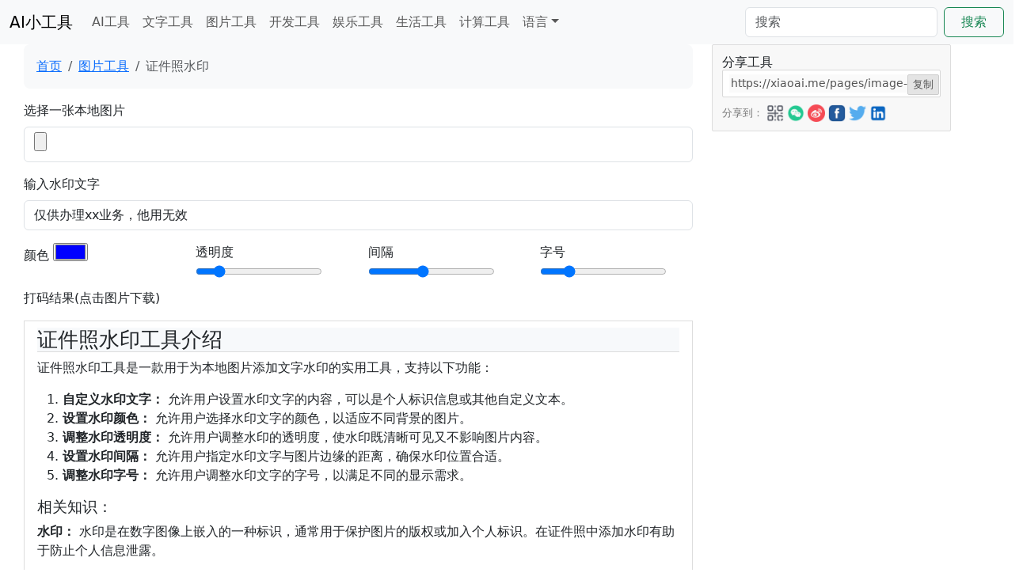

--- FILE ---
content_type: text/html; charset=utf-8
request_url: https://xiaoai.me/pages/image-watermark
body_size: 6088
content:
<!DOCTYPE html>
<html lang="zh-CN"><head>
  <meta charset="UTF-8">
  <meta http-equiv="X-UA-Compatible" content="IE=edge, chrome=1">
  <meta name="viewport" content="width=device-width, initial-scale=1.0">
  <title>证件照水印 - AI小工具</title>
  <meta name="keywords" content="证件照添加水印，图片添加水印">
  <meta name="description" content="证件照添加水印，图片添加水印，保护隐私，防止信息滥用和泄露">
  <link rel="shortcut icon" href="/assets/favicon-6151a197.ico" type="image/x-icon" sizes="64x64">
  <link href="[data-uri]" rel="icon" sizes="16x16" type="image/x-icon">
  <link href="/assets/favicon-32x32-e29db6c6.ico" rel="icon" sizes="32x32" type="image/x-icon">
  <link href="/assets/favicon-48x48-fc4ea552.ico" rel="icon" sizes="48x48" type="image/x-icon">
  <link href="/assets/favicon-6151a197.ico" rel="icon" sizes="64x64" type="image/x-icon">
  <link href="/assets/favicon-128x128-998e0c4c.ico" rel="icon" sizes="128x128" type="image/x-icon">
  <link href="/assets/favicon-256x256-0c44c4b5.ico" rel="icon" sizes="256x256" type="image/x-icon">
  <link rel="apple-touch-icon" href="/assets/favicon-6151a197.ico">
  <meta name="apple-mobile-web-app-title" content="AI小工具">
  <meta name="format-detection" content="telephone=no">
  <meta name="apple-mobile-web-app-capable" content="yes">
  <meta name="apple-mobile-web-app-status-bar-style" content="grey">
  <meta name="baidu-site-verification" content="codeva-01s14SFrbZ" />
  <meta property="og:type" content="website">
  <meta property="og:url" content="https://xiaoai.me" />
  <meta property="og:title" content="证件照水印">
  <meta property="og:description" content="证件照添加水印，图片添加水印，保护隐私，防止信息滥用和泄露">
  <meta property="og:image" content="/assets/images/screenshot.png">
  <meta property="og:site_name" content="AI小工具">
  <meta name="google-adsense-account" content="ca-pub-8909979200028380">
  <base target="_blank">  <script src="//cdn.jsdelivr.net/npm/jquery@3.7.1/dist/jquery.min.js"></script>  <script type="module" crossorigin src="/assets/image_watermark-30f58812.js"></script>
  <link rel="modulepreload" crossorigin href="/assets/modulepreload-polyfill-3cfb730f.js">
  <link rel="modulepreload" crossorigin href="/assets/search-49386d2c.js">
  <link rel="modulepreload" crossorigin href="/assets/copy-2995d62b.js">
  <link rel="modulepreload" crossorigin href="/assets/sidebar-5fc0a754.js">
  <link rel="stylesheet" href="/assets/search-50d28d2d.css">
  <link rel="sitemap" type="application/xml" title="Sitemap" href="/sitemap.xml">
</head><body><!-- <div class="container"> -->
  <nav class="navbar navbar-expand-lg bg-body-tertiary">
    <div class="container-fluid">
      <a class="navbar-brand" href="/">AI小工具</a>
      <button class="navbar-toggler" type="button" data-bs-toggle="collapse" data-bs-target="#navbarNav"
        aria-controls="navbarNav" aria-expanded="false" aria-label="Toggle navigation">
        <span class="navbar-toggler-icon"></span>
      </button>
      <div class="collapse navbar-collapse" id="navbarNav">
        <ul class="navbar-nav me-auto mb-2 mb-md-0">
          <li class="nav-item">
            <a class="nav-link" href="/categories/ai">AI工具</a>
          </li>
          <li class="nav-item">
            <a class="nav-link" href="/categories/text">文字工具</a>
          </li>
          <li class="nav-item">
            <a class="nav-link" href="/categories/image">图片工具</a>
          </li>
          <li class="nav-item">
            <a class="nav-link" href="/categories/dev">开发工具</a>
          </li>
          <li class="nav-item">
            <a class="nav-link" href="/categories/fun">娱乐工具</a>
          </li>
          <li class="nav-item">
            <a class="nav-link" href="/categories/daily">生活工具</a>
          </li>
          <li class="nav-item">
            <a class="nav-link" href="/categories/calc">计算工具</a>
          </li>
          <li class="nav-item dropdown">
            <a class="nav-link dropdown-toggle" href="#" data-bs-toggle="dropdown" aria-expanded="false">语言</a>
            <ul class="dropdown-menu">
              <li><a class="dropdown-item" href="https://xiaoai.me">中文简体</a></li>
              <li><a class="dropdown-item" href="https://tw.xiaoai.me">中文繁體</a></li>
              <li><a class="dropdown-item" href="https://en.xiaoai.me">English</a></li>
              <li><a class="dropdown-item" href="https://ja.xiaoai.me">日本語</a></li>
              <li><a class="dropdown-item" href="https://kr.xiaoai.me">한국인</a></li>
              <li><a class="dropdown-item" href="https://de.xiaoai.me">Deutsch</a></li>
              <li><a class="dropdown-item" href="https://es.xiaoai.me">español</a></li>
              <li><a class="dropdown-item" href="https://fr.xiaoai.me">Français</a></li>
              <li><a class="dropdown-item" href="https://in.xiaoai.me">हिंदी</a></li>
            </ul>
          </li>
        </ul>
        <div style="margin-left: 50px;">
          <form class="d-flex" role="search" onsubmit="return false;">
            <input class="form-control me-2" type="search" placeholder="搜索" aria-label="Search"
              id="header_search_word">
            <button class="btn btn-outline-success" id="header_search"
              style="width: 6em;">搜索</button>
          </form>
        </div>
      </div>
    </div>
  </nav>
  <!--[if lt IE 9]>
<div class="notice chromeframe">您的浏览器版本<strong>很旧很旧</strong>，为了正常地访问网站，请升级您的浏览器 <a target="_blank" href="http://browsehappy.com">立即升级</a>
</div>
<![endif]-->
<!-- </div> -->  <div class="wrap"><style>
	input[type=range] {
		width: 160px;
		height: 18px;
		vertical-align: text-bottom
	}	canvas {
		box-sizing: border-box;
		width: 100%;
		border: 1px dashed #AAA;
		cursor: pointer
	}
</style>
<div class="row"><!--row start-->
	<div class="col-8 tool-detail-left-side"><!--left side start-->		<nav aria-label="breadcrumb">
			<ol class="breadcrumb p-3 bg-body-tertiary rounded-3">
				<li class="breadcrumb-item"><a href="/">首页</a></li>
				<li class="breadcrumb-item"><a href="/categories/image">图片工具</a>
				</li>
				<li class="breadcrumb-item active" aria-current="page">证件照水印</li>
			</ol>
		</nav>		<form>
			<div class="mb-3">
				<label for="image" class="form-label">选择一张本地图片</label>
				<input type="file" id="image" autocomplete="off" class="form-control" accept="image/*">
			</div>			<div class="mb-3">
				<label for="image" class="form-label">输入水印文字</label>
				<input type="text" id="text" placeholder="请输入内容" autocomplete="off" maxlength="30" class="form-control"
					value="仅供办理xx业务，他用无效">
			</div>			<div class="row">
				<div class="col">
					<label for="color">颜色</label>
					<input type="color" id="color" pattern="#[0-9A-Fa-f]{6}" autocomplete="off" value="#0000FF">
				</div>
				<div class="col">
					<label for="alpha">透明度</label>
					<input type="range" id="alpha" min="0" max="1" step="0.05" autocomplete="off" value="0.15">
				</div>
				<div class="col">
					<label for="space">间隔</label>
					<input type="range" id="space" min="1" max="8" step="0.2" autocomplete="off" value="4">
				</div>				<div class="col">
					<label for="size">字号</label>
					<input type="range" id="size" min="0.5" max="3" step="0.05" autocomplete="off" value="1">
				</div>
			</div>		</form>
		<div class="left-result-continer">
			<div>打码结果(点击图片下载)</div>
			<p id="graph"></p>
		</div>		<div class="left-desc-container">
			<h1>证件照水印工具介绍</h1>
        <p>证件照水印工具是一款用于为本地图片添加文字水印的实用工具，支持以下功能：</p>
        <ol>
            <li><strong>自定义水印文字：</strong> 允许用户设置水印文字的内容，可以是个人标识信息或其他自定义文本。</li>
            <li><strong>设置水印颜色：</strong> 允许用户选择水印文字的颜色，以适应不同背景的图片。</li>
            <li><strong>调整水印透明度：</strong> 允许用户调整水印的透明度，使水印既清晰可见又不影响图片内容。</li>
            <li><strong>设置水印间隔：</strong> 允许用户指定水印文字与图片边缘的距离，确保水印位置合适。</li>
            <li><strong>调整水印字号：</strong> 允许用户调整水印文字的字号，以满足不同的显示需求。</li>
        </ol>
        <h2>相关知识：</h2>
        <p><strong>水印：</strong> 水印是在数字图像上嵌入的一种标识，通常用于保护图片的版权或加入个人标识。在证件照中添加水印有助于防止个人信息泄露。</p>
        <h2>使用场景：</h2>
        <p><strong>个人信息保护：</strong> 在上传证件照至公共平台时，通过添加水印，可以有效防止个人信息被不良方获取。</p>
        <p><strong>防止盗用：</strong> 防止证件照被未经授权的人盗用，通过添加水印提高照片的唯一性。</p>
        <p><strong>版权保护：</strong> 用于证件照的版权保护，防止未经授权的复制和使用。</p>
        <h2>工具功能：</h2>
        <p>证件照水印工具通过直观的用户界面，使用户能够轻松为证件照添加水印，提高照片的安全性和独特性。</p>
		</div>	</div><!--left side end-->
	<div class="col-3 tool-detail-right-side"><!--right side start-->
		<div class="modal" id="wechatModal" tabindex="-1">
	<div class="modal-dialog">
		<div class="modal-content">
			<div class="modal-header">
				<h5 class="modal-title">分享工具</h5>
				<button type="button" class="btn-close" data-bs-dismiss="modal" aria-label="Close"></button>
			</div>
			<div class="modal-body" style="text-align: center;">
				<p>扫描二维码</p>
				<div>
					<canvas id="share-qrcode"></canvas>
				</div>
			</div>
			<div class="modal-footer">
				<button type="button" class="btn btn-secondary"
					data-bs-dismiss="modal">关闭</button>
			</div>
		</div>
	</div>
</div>
<div class="tool-share">
	<h2>分享工具</h2>
	<div class="tool-url text-ellipsis">
		<input id="tool-url" type="text" disabled style="border:0;width: 100%;" />
		<button type="button" class="sidebtn" id="tool-url-copy">复制</button>
	</div>
	<div class="shares">
		<span>分享到：</span>
		<a href="javascript:void(0);" class="share-to" id="share-to-mobile" title="分享到手机"
			role="button" data-bs-toggle="modal" data-bs-target="#wechatModal">
			<img src="/assets/qrcode-fde00e1a.png" class="share-to-image" alt="qrcode" /></a>
		<a href="javascript:void(0);" class="share-to" id="share-to-wechat" title="分享到微信"
			role="button" data-bs-toggle="modal" data-bs-target="#wechatModal">
			<img src="/assets/share-wechat-115f67a0.png" class="share-to-image"
				alt="share to wechat" /></a>
		<a href="javascript:void(0);" class="share-to" id="share-to-weibo" title="分享到新浪微博"
			target="_blank" rel="nofollow">
			<img src="/assets/share-weibo-5e053ad7.png" class="share-to-image" alt="share to weibo" /></a>
		<a href="javascript:void(0);" class="share-to" id="share-to-facebook"
			title="分享到FaceBook" target="_blank" rel="nofollow">
			<img src="/assets/share-facebook-5f97f4c6.png" class="share-to-image"
				alt="share to facebook" /></a>
		<a href="javascript:void(0);" class="share-to" id="share-to-twitter" title="分享到X(Twitter)"
			target="_blank" rel="nofollow">
			<img src="/assets/share-twitter-c6b74edc.png" class="share-to-image"
				alt="share to twitter" /></a>
		<a href="javascript:void(0);" class="share-to" id="share-to-linkedin"
			title="分享到LinkedIn" target="_blank" rel="nofollow">
			<img src="/assets/share-linkedin-6fc21234.png" class="share-to-image"
				alt="share to linkedin" /></a>	</div></div><!-- tool-share --><script async src="https://pagead2.googlesyndication.com/pagead/js/adsbygoogle.js?client=ca-pub-8909979200028380"
     crossorigin="anonymous"></script>
<!-- 边栏广告 -->
<ins class="adsbygoogle"
     style="display:block"
     data-ad-client="ca-pub-8909979200028380"
     data-ad-slot="5215320509"
     data-ad-format="auto"
     data-full-width-responsive="true"></ins>
<script>
     (adsbygoogle = window.adsbygoogle || []).push({});
</script><script src="https://xiaoai.me/assets/distlibs/js/1.5.0-qrcode.min.js"></script>
<script>
	var LANG_SHARE_TOOL_INTRO = `分享一款免费好用的在线工具：`;
</script>	</div></div><!--row end-->  </div>  <div class="modal" id="exampleModal" tabindex="-1">
  <div class="modal-dialog">
    <div class="modal-content">
      <div class="modal-header">
        <h5 class="modal-title">微信小程序版本</h5>
        <button type="button" class="btn-close" data-bs-dismiss="modal" aria-label="Close"></button>
      </div>
      <div class="modal-body" style="text-align: center;">
        <p>微信搜索“手机工具助手”小程序</p>
        <div class="">
          <img src="/assets/toolhelper-57145454.jpg" alt="手机工具助手小程序码"
            title="手机工具助手小程序码" />
        </div>
      </div>
      <div class="modal-footer">
        <button type="button" class="btn btn-secondary" data-bs-dismiss="modal">关闭</button>
      </div>
    </div>
  </div>
</div><div class="container">
  <footer class="row row-cols-1 row-cols-sm-2 row-cols-md-5 py-5 my-5 border-top">
    <div class="col mb-3">
      <p class="text-muted">© 2025 All Rights Reserved</p>
      <p>本站总访问量<span id="busuanzi_value_site_pv"></span>次</p>
      <p>访客数<span id="busuanzi_value_site_uv"></span>人次</p>
      <script async src="//busuanzi.ibruce.info/busuanzi/2.3/busuanzi.pure.mini.js"></script>
    </div>    <div class="col mb-2"><!--空列保留-->
      <h5>站点导航</h5>
      <ul class="nav flex-column">
        <li class="nav-item mb-2"><a href="https://xiaoai.me" class="nav-link p-0 text-muted" target="_blank">简体中文站</a>
        </li>
        <li class="nav-item mb-2"><a href="https://tw。xiaoai.me" class="nav-link p-0 text-muted"
            target="_blank">繁體中文站</a>
        </li>
        <li class="nav-item mb-2"><a href="https://en.xiaoai.me" class="nav-link p-0 text-muted" target="_blank">English
            Site</a></li>
        <li class="nav-item mb-2"><a href="https://ja.xiaoai.me" class="nav-link p-0 text-muted"
            target="_blank">日本語サイト</a></li>
      </ul>
    </div>    <div class="col mb-2">
      <h5></h5>
      <ul class="nav flex-column">
        <li class="nav-item mb-2"><a href="https://kr.xiaoai.me" class="nav-link p-0 text-muted"
          target="_blank">한국어 사이트</a></li>
        <li class="nav-item mb-2"><a href="https://de.xiaoai.me" class="nav-link p-0 text-muted"
            target="_blank">Deutsch</a></li>
        <li class="nav-item mb-2"><a href="https://es.xiaoai.me" class="nav-link p-0 text-muted"
            target="_blank">español</a></li>
        <li class="nav-item mb-2"><a href="https://fr.xiaoai.me" class="nav-link p-0 text-muted"
            target="_blank">Français</a></li>
        <li class="nav-item mb-2"><a href="https://in.xiaoai.me" class="nav-link p-0 text-muted" target="_blank">भारतीय
            स्टेशन</a></li>
      </ul>
    </div>    <div class="col mb-3">
      <h5>关于</h5>
      <ul class="nav flex-column">
        <li class="nav-item mb-2"><a href="/about.html#about"
            class="nav-link p-0 text-muted">关于本站</a></li>
        <li class="nav-item mb-2"><a href="/about.html#contact"
            class="nav-link p-0 text-muted">联系方式</a></li>
        <li class="nav-item mb-2"><a href="/sitemap.xml"
            class="nav-link p-0 text-muted">网站地图</a></li>
      </ul>
    </div>    <div class="col mb-5">
      <h5>友情链接</h5>
      <ul class="nav flex-column">
        <li class="nav-item mb-2"><a href="#" class="nav-link p-0 text-muted" data-bs-toggle="modal"
            data-bs-target="#exampleModal">微信小程序版本</a></li>
        <li class="nav-item mb-2"><a
            href="https://www.sinacloud.com/public/login/inviter/gaimrn-mddmzeKWrhKWrrYCem2h9eImuf6K6dg.html"
            class="nav-link p-0 text-muted" title="新浪云-注册送1000云豆"
            target="_blank">新浪云-注册送1000云豆</a></li>
        <li class="nav-item mb-2"><a href="https://www.processon.com/i/5bea8905e4b027a022a20be9?full_name=davidx"
            class="nav-link p-0 text-muted" title="processOn-免费在线流程图"
            target="_blank">processOn-免费在线流程图</a></li>
        <li class="nav-item mb-2"><a href="https://tv.xiaoai.me"
            class="nav-link p-0 text-muted" title="小爱短剧"
            target="_blank">小爱短剧</a></li>
      </ul>
    </div>
</div>
<script src="https://cdn.jsdelivr.net/npm/sprintf-js@1.1.3/src/sprintf.min.js"></script>
<script>
  var JSCommonLangs = {
    'copy': '复制',
    'copied': '已复制',
    'copy_alert': '仅支持Chrome、Firefox等高版本，请选择文本自行复制',
    'cardnav_enter': '使用',
    'search_no_result': '<p>暂无此类工具，如有需要可以反馈给站长。<a href="/about" target="_blank">点此链接</a></p>',
  }
  var _hmt = _hmt || [];
  (function () {
    var hm = document.createElement("script");
    hm.src = "https://hm.baidu.com/hm.js?7de23f846a70f2afd0c565e5f24dbc62";
    var s = document.getElementsByTagName("script")[0];
    s.parentNode.insertBefore(hm, s);
  })();
</script><!-- Google tag (gtag.js) -->
<script async src="https://www.googletagmanager.com/gtag/js?id=G-XS6T2K4WVZ"></script>
<script>
  window.dataLayer = window.dataLayer || [];
  function gtag() { dataLayer.push(arguments); }
  gtag('js', new Date());  gtag('config', 'G-XS6T2K4WVZ');
</script></footer>
</body></html>

--- FILE ---
content_type: text/html; charset=utf-8
request_url: https://www.google.com/recaptcha/api2/aframe
body_size: 266
content:
<!DOCTYPE HTML><html><head><meta http-equiv="content-type" content="text/html; charset=UTF-8"></head><body><script nonce="MS4FMQS_3JdrO-Lv1Snglg">/** Anti-fraud and anti-abuse applications only. See google.com/recaptcha */ try{var clients={'sodar':'https://pagead2.googlesyndication.com/pagead/sodar?'};window.addEventListener("message",function(a){try{if(a.source===window.parent){var b=JSON.parse(a.data);var c=clients[b['id']];if(c){var d=document.createElement('img');d.src=c+b['params']+'&rc='+(localStorage.getItem("rc::a")?sessionStorage.getItem("rc::b"):"");window.document.body.appendChild(d);sessionStorage.setItem("rc::e",parseInt(sessionStorage.getItem("rc::e")||0)+1);localStorage.setItem("rc::h",'1769323766620');}}}catch(b){}});window.parent.postMessage("_grecaptcha_ready", "*");}catch(b){}</script></body></html>

--- FILE ---
content_type: application/javascript; charset=utf-8
request_url: https://cdn.jsdelivr.net/npm/sprintf-js@1.1.3/src/sprintf.min.js
body_size: 984
content:
/**
 * Minified by jsDelivr using Terser v5.37.0.
 * Original file: /npm/sprintf-js@1.1.3/src/sprintf.js
 *
 * Do NOT use SRI with dynamically generated files! More information: https://www.jsdelivr.com/using-sri-with-dynamic-files
 */
!function(){"use strict";var e={not_string:/[^s]/,not_bool:/[^t]/,not_type:/[^T]/,not_primitive:/[^v]/,number:/[diefg]/,numeric_arg:/[bcdiefguxX]/,json:/[j]/,not_json:/[^j]/,text:/^[^\x25]+/,modulo:/^\x25{2}/,placeholder:/^\x25(?:([1-9]\d*)\$|\(([^)]+)\))?(\+)?(0|'[^$])?(-)?(\d+)?(?:\.(\d+))?([b-gijostTuvxX])/,key:/^([a-z_][a-z_\d]*)/i,key_access:/^\.([a-z_][a-z_\d]*)/i,index_access:/^\[(\d+)\]/,sign:/^[+-]/};function t(r){return function(r,n){var i,s,a,o,p,c,l,u,f,d=1,g=r.length,y="";for(s=0;s<g;s++)if("string"==typeof r[s])y+=r[s];else if("object"==typeof r[s]){if((o=r[s]).keys)for(i=n[d],a=0;a<o.keys.length;a++){if(null==i)throw new Error(t('[sprintf] Cannot access property "%s" of undefined value "%s"',o.keys[a],o.keys[a-1]));i=i[o.keys[a]]}else i=o.param_no?n[o.param_no]:n[d++];if(e.not_type.test(o.type)&&e.not_primitive.test(o.type)&&i instanceof Function&&(i=i()),e.numeric_arg.test(o.type)&&"number"!=typeof i&&isNaN(i))throw new TypeError(t("[sprintf] expecting number but found %T",i));switch(e.number.test(o.type)&&(u=i>=0),o.type){case"b":i=parseInt(i,10).toString(2);break;case"c":i=String.fromCharCode(parseInt(i,10));break;case"d":case"i":i=parseInt(i,10);break;case"j":i=JSON.stringify(i,null,o.width?parseInt(o.width):0);break;case"e":i=o.precision?parseFloat(i).toExponential(o.precision):parseFloat(i).toExponential();break;case"f":i=o.precision?parseFloat(i).toFixed(o.precision):parseFloat(i);break;case"g":i=o.precision?String(Number(i.toPrecision(o.precision))):parseFloat(i);break;case"o":i=(parseInt(i,10)>>>0).toString(8);break;case"s":i=String(i),i=o.precision?i.substring(0,o.precision):i;break;case"t":i=String(!!i),i=o.precision?i.substring(0,o.precision):i;break;case"T":i=Object.prototype.toString.call(i).slice(8,-1).toLowerCase(),i=o.precision?i.substring(0,o.precision):i;break;case"u":i=parseInt(i,10)>>>0;break;case"v":i=i.valueOf(),i=o.precision?i.substring(0,o.precision):i;break;case"x":i=(parseInt(i,10)>>>0).toString(16);break;case"X":i=(parseInt(i,10)>>>0).toString(16).toUpperCase()}e.json.test(o.type)?y+=i:(!e.number.test(o.type)||u&&!o.sign?f="":(f=u?"+":"-",i=i.toString().replace(e.sign,"")),c=o.pad_char?"0"===o.pad_char?"0":o.pad_char.charAt(1):" ",l=o.width-(f+i).length,p=o.width&&l>0?c.repeat(l):"",y+=o.align?f+i+p:"0"===c?f+p+i:p+f+i)}return y}(function(t){if(n[t])return n[t];var r,i=t,s=[],a=0;for(;i;){if(null!==(r=e.text.exec(i)))s.push(r[0]);else if(null!==(r=e.modulo.exec(i)))s.push("%");else{if(null===(r=e.placeholder.exec(i)))throw new SyntaxError("[sprintf] unexpected placeholder");if(r[2]){a|=1;var o=[],p=r[2],c=[];if(null===(c=e.key.exec(p)))throw new SyntaxError("[sprintf] failed to parse named argument key");for(o.push(c[1]);""!==(p=p.substring(c[0].length));)if(null!==(c=e.key_access.exec(p)))o.push(c[1]);else{if(null===(c=e.index_access.exec(p)))throw new SyntaxError("[sprintf] failed to parse named argument key");o.push(c[1])}r[2]=o}else a|=2;if(3===a)throw new Error("[sprintf] mixing positional and named placeholders is not (yet) supported");s.push({placeholder:r[0],param_no:r[1],keys:r[2],sign:r[3],pad_char:r[4],align:r[5],width:r[6],precision:r[7],type:r[8]})}i=i.substring(r[0].length)}return n[t]=s}(r),arguments)}function r(e,r){return t.apply(null,[e].concat(r||[]))}var n=Object.create(null);"undefined"!=typeof exports&&(exports.sprintf=t,exports.vsprintf=r),"undefined"!=typeof window&&(window.sprintf=t,window.vsprintf=r,"function"==typeof define&&define.amd&&define((function(){return{sprintf:t,vsprintf:r}})))}();
//# sourceMappingURL=/sm/3f33903a92d2b09c2fcfbf6c3b7a8cc9acdec1bad00b1df462e117173eb884c5.map

--- FILE ---
content_type: application/javascript; charset=utf-8
request_url: https://xiaoai.me/assets/copy-2995d62b.js
body_size: -112
content:
function n(o,e){let t=$(o).val();if(t=="")return!1;if(navigator.clipboard)navigator.clipboard.writeText(t);else return alert(JSCommonLangs.copy_alert),!1;$(e).text(JSCommonLangs.copied+"✓"),setTimeout(function(a){$(e).text(JSCommonLangs.copy)},2e3)}export{n as c};


--- FILE ---
content_type: application/javascript; charset=utf-8
request_url: https://xiaoai.me/assets/distlibs/js/1.5.0-qrcode.min.js
body_size: 9034
content:
var QRCode=function(t){"use strict";function R(){return void 0!==a}var a,O=[0,26,44,70,100,134,172,196,242,292,346,404,466,532,581,655,733,815,901,991,1085,1156,1258,1364,1474,1588,1706,1828,1921,2051,2185,2323,2465,2611,2761,2876,3034,3196,3362,3532,3706],Q=function(t){if(!t)throw new Error('"version" cannot be null or undefined');if(t<1||40<t)throw new Error('"version" should be in range from 1 to 40');return 4*t+17},n=function(t){for(var e=0;0!==t;)e++,t>>>=1;return e};function e(t,e){return t(e={exports:{}},e.exports),e.exports}var g=e(function(t,n){n.L={bit:1},n.M={bit:0},n.Q={bit:3},n.H={bit:2},n.isValid=function(t){return t&&void 0!==t.bit&&0<=t.bit&&t.bit<4},n.from=function(t,e){if(n.isValid(t))return t;try{var r=t;if("string"!=typeof r)throw new Error("Param is not a string");switch(r.toLowerCase()){case"l":case"low":return n.L;case"m":case"medium":return n.M;case"q":case"quartile":return n.Q;case"h":case"high":return n.H;default:throw new Error("Unknown EC Level: "+r)}return}catch(t){return e}}});function T(){this.buffer=[],this.length=0}g.L,g.M,g.Q,g.H,g.isValid,T.prototype={get:function(t){var e=Math.floor(t/8);return 1==(this.buffer[e]>>>7-t%8&1)},put:function(t,e){for(var r=0;r<e;r++)this.putBit(1==(t>>>e-r-1&1))},getLengthInBits:function(){return this.length},putBit:function(t){var e=Math.floor(this.length/8);this.buffer.length<=e&&this.buffer.push(0),t&&(this.buffer[e]|=128>>>this.length%8),this.length++}};var W=T;function r(t){if(!t||t<1)throw new Error("BitMatrix size must be defined and greater than 0");this.size=t,this.data=new Uint8Array(t*t),this.reservedBit=new Uint8Array(t*t)}r.prototype.set=function(t,e,r,n){t=t*this.size+e;this.data[t]=r,n&&(this.reservedBit[t]=!0)},r.prototype.get=function(t,e){return this.data[t*this.size+e]},r.prototype.xor=function(t,e,r){this.data[t*this.size+e]^=r},r.prototype.isReserved=function(t,e){return this.reservedBit[t*this.size+e]};for(var G=r,V=e(function(t,i){var a=Q;i.getRowColCoords=function(t){if(1===t)return[];for(var e=Math.floor(t/7)+2,t=a(t),r=145===t?26:2*Math.ceil((t-13)/(2*e-2)),n=[t-7],o=1;o<e-1;o++)n[o]=n[o-1]-r;return n.push(6),n.reverse()},i.getPositions=function(t){for(var e=[],r=i.getRowColCoords(t),n=r.length,o=0;o<n;o++)for(var a=0;a<n;a++)0===o&&0===a||0===o&&a===n-1||o===n-1&&0===a||e.push([r[o],r[a]]);return e}}),L=(V.getRowColCoords,V.getPositions,Q),tt=function(t){t=L(t);return[[0,0],[t-7,0],[0,t-7]]},q=e(function(t,u){u.Patterns={PATTERN000:0,PATTERN001:1,PATTERN010:2,PATTERN011:3,PATTERN100:4,PATTERN101:5,PATTERN110:6,PATTERN111:7};u.isValid=function(t){return null!=t&&""!==t&&!isNaN(t)&&0<=t&&t<=7},u.from=function(t){return u.isValid(t)?parseInt(t,10):void 0},u.getPenaltyN1=function(t){for(var e=t.size,r=0,n=0,o=0,a=null,i=null,u=0;u<e;u++){for(var n=o=0,a=i=null,s=0;s<e;s++){var h=t.get(u,s);h===a?n++:(5<=n&&(r+=n-5+3),a=h,n=1),(h=t.get(s,u))===i?o++:(5<=o&&(r+=o-5+3),i=h,o=1)}5<=n&&(r+=n-5+3),5<=o&&(r+=o-5+3)}return r},u.getPenaltyN2=function(t){for(var e=t.size,r=0,n=0;n<e-1;n++)for(var o=0;o<e-1;o++){var a=t.get(n,o)+t.get(n,o+1)+t.get(n+1,o)+t.get(n+1,o+1);4!==a&&0!==a||r++}return 3*r},u.getPenaltyN3=function(t){for(var e=t.size,r=0,n=0,o=0,a=0;a<e;a++)for(var n=o=0,i=0;i<e;i++)n=n<<1&2047|t.get(a,i),10<=i&&(1488===n||93===n)&&r++,o=o<<1&2047|t.get(i,a),10<=i&&(1488===o||93===o)&&r++;return 40*r},u.getPenaltyN4=function(t){for(var e=0,r=t.data.length,n=0;n<r;n++)e+=t.data[n];return 10*Math.abs(Math.ceil(100*e/r/5)-10)},u.applyMask=function(t,e){for(var r=e.size,n=0;n<r;n++)for(var o=0;o<r;o++)e.isReserved(o,n)||e.xor(o,n,function(t,e,r){switch(t){case u.Patterns.PATTERN000:return(e+r)%2==0;case u.Patterns.PATTERN001:return e%2==0;case u.Patterns.PATTERN010:return r%3==0;case u.Patterns.PATTERN011:return(e+r)%3==0;case u.Patterns.PATTERN100:return(Math.floor(e/2)+Math.floor(r/3))%2==0;case u.Patterns.PATTERN101:return e*r%2+e*r%3==0;case u.Patterns.PATTERN110:return(e*r%2+e*r%3)%2==0;case u.Patterns.PATTERN111:return(e*r%3+(e+r)%2)%2==0;default:throw new Error("bad maskPattern:"+t)}}(t,o,n))},u.getBestMask=function(t,e){for(var r=Object.keys(u.Patterns).length,n=0,o=1/0,a=0;a<r;a++){e(a),u.applyMask(a,t);var i=u.getPenaltyN1(t)+u.getPenaltyN2(t)+u.getPenaltyN3(t)+u.getPenaltyN4(t);u.applyMask(a,t),i<o&&(o=i,n=a)}return n}}),o=(q.Patterns,q.isValid,q.getPenaltyN1,q.getPenaltyN2,q.getPenaltyN3,q.getPenaltyN4,q.applyMask,q.getBestMask,[1,1,1,1,1,1,1,1,1,1,2,2,1,2,2,4,1,2,4,4,2,4,4,4,2,4,6,5,2,4,6,6,2,5,8,8,4,5,8,8,4,5,8,11,4,8,10,11,4,9,12,16,4,9,16,16,6,10,12,18,6,10,17,16,6,11,16,19,6,13,18,21,7,14,21,25,8,16,20,25,8,17,23,25,9,17,23,34,9,18,25,30,10,20,27,32,12,21,29,35,12,23,34,37,12,25,34,40,13,26,35,42,14,28,38,45,15,29,40,48,16,31,43,51,17,33,45,54,18,35,48,57,19,37,51,60,19,38,53,63,20,40,56,66,21,43,59,70,22,45,62,74,24,47,65,77,25,49,68,81]),i=[7,10,13,17,10,16,22,28,15,26,36,44,20,36,52,64,26,48,72,88,36,64,96,112,40,72,108,130,48,88,132,156,60,110,160,192,72,130,192,224,80,150,224,264,96,176,260,308,104,198,288,352,120,216,320,384,132,240,360,432,144,280,408,480,168,308,448,532,180,338,504,588,196,364,546,650,224,416,600,700,224,442,644,750,252,476,690,816,270,504,750,900,300,560,810,960,312,588,870,1050,336,644,952,1110,360,700,1020,1200,390,728,1050,1260,420,784,1140,1350,450,812,1200,1440,480,868,1290,1530,510,924,1350,1620,540,980,1440,1710,570,1036,1530,1800,570,1064,1590,1890,600,1120,1680,1980,630,1204,1770,2100,660,1260,1860,2220,720,1316,1950,2310,750,1372,2040,2430],et=function(t,e){switch(e){case g.L:return o[4*(t-1)+0];case g.M:return o[4*(t-1)+1];case g.Q:return o[4*(t-1)+2];case g.H:return o[4*(t-1)+3];default:return}},j=function(t,e){switch(e){case g.L:return i[4*(t-1)+0];case g.M:return i[4*(t-1)+1];case g.Q:return i[4*(t-1)+2];case g.H:return i[4*(t-1)+3];default:return}},u=new Uint8Array(512),s=new Uint8Array(256),h=1,f=0;f<255;f++)u[f]=h,s[h]=f,256&(h<<=1)&&(h^=285);for(var c=255;c<512;c++)u[c]=u[c-255];function b(t,e){return 0===t||0===e?0:u[s[t]+s[e]]}var d=e(function(t,n){n.mul=function(t,e){for(var r=new Uint8Array(t.length+e.length-1),n=0;n<t.length;n++)for(var o=0;o<e.length;o++)r[n+o]^=b(t[n],e[o]);return r},n.mod=function(t,e){for(var r=new Uint8Array(t);0<=r.length-e.length;){for(var n=r[0],o=0;o<e.length;o++)r[o]^=b(e[o],n);for(var a=0;a<r.length&&0===r[a];)a++;r=r.slice(a)}return r},n.generateECPolynomial=function(t){for(var e=new Uint8Array([1]),r=0;r<t;r++)e=n.mul(e,new Uint8Array([1,u[r]]));return e}});function l(t){this.genPoly=void 0,this.degree=t,this.degree&&this.initialize(this.degree)}d.mul,d.mod,d.generateECPolynomial,l.prototype.initialize=function(t){this.degree=t,this.genPoly=d.generateECPolynomial(this.degree)},l.prototype.encode=function(t){if(!this.genPoly)throw new Error("Encoder not initialized");var e,r=new Uint8Array(t.length+this.degree),t=(r.set(t),d.mod(r,this.genPoly)),r=this.degree-t.length;return 0<r?((e=new Uint8Array(this.degree)).set(t,r),e):t};function p(t){return!isNaN(t)&&1<=t&&t<=40}function U(t,e){for(var r=(t=t.bit<<3|e)<<10;0<=n(r)-S;)r^=1335<<n(r)-S;return 21522^(t<<10|r)}var rt=l,v="(?:(?![A-Z0-9 $%*+\\-./:]|"+(P="(?:[u3000-u303F]|[u3040-u309F]|[u30A0-u30FF]|[uFF00-uFFEF]|[u4E00-u9FAF]|[u2605-u2606]|[u2190-u2195]|u203B|[u2010u2015u2018u2019u2025u2026u201Cu201Du2225u2260]|[u0391-u0451]|[u00A7u00A8u00B1u00B4u00D7u00F7])+".replace(/u/g,"\\u"))+")(?:.|[\r\n]))+",w=new RegExp(P,"g"),m=new RegExp("[^A-Z0-9 $%*+\\-./:]+","g"),v=new RegExp(v,"g"),E=new RegExp("[0-9]+","g"),y=new RegExp("[A-Z $%*+\\-./:]+","g"),x=new RegExp("^"+P+"$"),k=new RegExp("^[0-9]+$"),F=new RegExp("^[A-Z0-9 $%*+\\-./:]+$"),A={KANJI:w,BYTE_KANJI:m,BYTE:v,NUMERIC:E,ALPHANUMERIC:y,testKanji:function(t){return x.test(t)},testNumeric:function(t){return k.test(t)},testAlphanumeric:function(t){return F.test(t)}},$=e(function(t,n){n.NUMERIC={id:"Numeric",bit:1,ccBits:[10,12,14]},n.ALPHANUMERIC={id:"Alphanumeric",bit:2,ccBits:[9,11,13]},n.BYTE={id:"Byte",bit:4,ccBits:[8,16,16]},n.KANJI={id:"Kanji",bit:8,ccBits:[8,10,12]},n.MIXED={bit:-1},n.getCharCountIndicator=function(t,e){if(!t.ccBits)throw new Error("Invalid mode: "+t);if(p(e))return 1<=e&&e<10?t.ccBits[0]:e<27?t.ccBits[1]:t.ccBits[2];throw new Error("Invalid version: "+e)},n.getBestModeForData=function(t){return A.testNumeric(t)?n.NUMERIC:A.testAlphanumeric(t)?n.ALPHANUMERIC:A.testKanji(t)?n.KANJI:n.BYTE},n.toString=function(t){if(t&&t.id)return t.id;throw new Error("Invalid mode")},n.isValid=function(t){return t&&t.bit&&t.ccBits},n.from=function(t,e){if(n.isValid(t))return t;try{var r=t;if("string"!=typeof r)throw new Error("Param is not a string");switch(r.toLowerCase()){case"numeric":return n.NUMERIC;case"alphanumeric":return n.ALPHANUMERIC;case"kanji":return n.KANJI;case"byte":return n.BYTE;default:throw new Error("Unknown mode: "+r)}return}catch(t){return e}}}),X=($.NUMERIC,$.ALPHANUMERIC,$.BYTE,$.KANJI,$.MIXED,$.getCharCountIndicator,$.getBestModeForData,$.isValid,e(function(t,f){var r=n(7973);function c(t,e){return $.getCharCountIndicator(t,e)+4}f.from=function(t,e){return p(t)?parseInt(t,10):e},f.getCapacity=function(t,e,r){if(!p(t))throw new Error("Invalid QR Code version");void 0===r&&(r=$.BYTE);e=8*(O[t]-j(t,e));if(r===$.MIXED)return e;var n=e-c(r,t);switch(r){case $.NUMERIC:return Math.floor(n/10*3);case $.ALPHANUMERIC:return Math.floor(n/11*2);case $.KANJI:return Math.floor(n/13);default:$.BYTE;return Math.floor(n/8)}},f.getBestVersionForData=function(t,e){var r,e=g.from(e,g.M);if(Array.isArray(t)){if(1<t.length){var n=t;var o=e;for(var a=1;a<=40;a++)if(function(t,r){var n=0;return t.forEach(function(t){var e=c(t.mode,r);n+=e+t.getBitsLength()}),n}(n,a)<=f.getCapacity(a,o,$.MIXED))return a;return}if(0===t.length)return 1;r=t[0]}else r=t;for(var i=r.mode,u=r.getLength(),s=e,h=1;h<=40;h++)if(u<=f.getCapacity(h,s,i))return h},f.getEncodedBits=function(t){if(!p(t)||t<7)throw new Error("Invalid QR Code version");for(var e=t<<12;0<=n(e)-r;)e^=7973<<n(e)-r;return t<<12|e}})),S=(X.getCapacity,X.getBestVersionForData,X.getEncodedBits,n(1335));function I(t){this.mode=$.NUMERIC,this.data=t.toString()}I.getBitsLength=function(t){return 10*Math.floor(t/3)+(t%3?t%3*3+1:0)},I.prototype.getLength=function(){return this.data.length},I.prototype.getBitsLength=function(){return I.getBitsLength(this.data.length)},I.prototype.write=function(t){for(var e,r,n=0;n+3<=this.data.length;n+=3)e=this.data.substr(n,3),r=parseInt(e,10),t.put(r,10);var o=this.data.length-n;0<o&&(e=this.data.substr(n),r=parseInt(e,10),t.put(r,3*o+1))};var D=I,Y=["0","1","2","3","4","5","6","7","8","9","A","B","C","D","E","F","G","H","I","J","K","L","M","N","O","P","Q","R","S","T","U","V","W","X","Y","Z"," ","$","%","*","+","-",".","/",":"];function M(t){this.mode=$.ALPHANUMERIC,this.data=t}M.getBitsLength=function(t){return 11*Math.floor(t/2)+t%2*6},M.prototype.getLength=function(){return this.data.length},M.prototype.getBitsLength=function(){return M.getBitsLength(this.data.length)},M.prototype.write=function(t){for(var e=0;e+2<=this.data.length;e+=2){var r=45*Y.indexOf(this.data[e]);r+=Y.indexOf(this.data[e+1]),t.put(r,11)}this.data.length%2&&t.put(Y.indexOf(this.data[e]),6)};var _=M;function N(t){this.mode=$.BYTE,this.data=new Uint8Array(function(t){for(var e=[],r=t.length,n=0;n<r;n++){var o,a=t.charCodeAt(n);55296<=a&&a<=56319&&n+1<r&&(56320<=(o=t.charCodeAt(n+1))&&o<=57343&&(a=1024*(a-55296)+o-56320+65536,n+=1)),a<128?e.push(a):a<2048?(e.push(a>>6|192),e.push(63&a|128)):a<55296||57344<=a&&a<65536?(e.push(a>>12|224),e.push(a>>6&63|128),e.push(63&a|128)):65536<=a&&a<=1114111?(e.push(a>>18|240),e.push(a>>12&63|128),e.push(a>>6&63|128),e.push(63&a|128)):e.push(239,191,189)}return new Uint8Array(e).buffer}(t))}N.getBitsLength=function(t){return 8*t},N.prototype.getLength=function(){return this.data.length},N.prototype.getBitsLength=function(){return N.getBitsLength(this.data.length)},N.prototype.write=function(t){for(var e=0,r=this.data.length;e<r;e++)t.put(this.data[e],8)};var z=N;function B(t){this.mode=$.KANJI,this.data=t}B.getBitsLength=function(t){return 13*t},B.prototype.getLength=function(){return this.data.length},B.prototype.getBitsLength=function(){return B.getBitsLength(this.data.length)},B.prototype.write=function(t){for(var e=0;e<this.data.length;e++){r=this.data[e];var r=a(r);if(33088<=r&&r<=40956)r-=33088;else{if(!(57408<=r&&r<=60351))throw new Error("Invalid SJIS character: "+this.data[e]+"\nMake sure your charset is UTF-8");r-=49472}t.put(r=192*(r>>>8&255)+(255&r),13)}};var H=B,J=e(function(t){var d={single_source_shortest_paths:function(t,e,r){var n={},o={};o[e]=0;var a,i,u,s,h,f,c,g=d.PriorityQueue.make();for(g.push(e,0);!g.empty();)for(u in i=(a=g.pop()).value,s=a.cost,h=t[i]||{})h.hasOwnProperty(u)&&(f=s+h[u],c=o[u],(void 0===o[u]||f<c)&&(o[u]=f,g.push(u,f),n[u]=i));if(void 0!==r&&void 0===o[r])throw e=["Could not find a path from ",e," to ",r,"."].join(""),new Error(e);return n},extract_shortest_path_from_predecessor_list:function(t,e){for(var r=[],n=e;n;)r.push(n),n=t[n];return r.reverse(),r},find_path:function(t,e,r){t=d.single_source_shortest_paths(t,e,r);return d.extract_shortest_path_from_predecessor_list(t,r)},PriorityQueue:{make:function(t){var e,r=d.PriorityQueue,n={};for(e in t=t||{},r)r.hasOwnProperty(e)&&(n[e]=r[e]);return n.queue=[],n.sorter=t.sorter||r.default_sorter,n},default_sorter:function(t,e){return t.cost-e.cost},push:function(t,e){this.queue.push({value:t,cost:e}),this.queue.sort(this.sorter)},pop:function(){return this.queue.shift()},empty:function(){return 0===this.queue.length}}};t.exports=d}),Z=e(function(t,i){function u(t){return unescape(encodeURIComponent(t)).length}function o(t,e,r){for(var n,o=[];null!==(n=t.exec(r));)o.push({data:n[0],index:n.index,mode:e,length:n[0].length});return o}function s(t){var e,r=o(A.NUMERIC,$.NUMERIC,t),n=o(A.ALPHANUMERIC,$.ALPHANUMERIC,t),t=R()?(e=o(A.BYTE,$.BYTE,t),o(A.KANJI,$.KANJI,t)):(e=o(A.BYTE_KANJI,$.BYTE,t),[]);return r.concat(n,e,t).sort(function(t,e){return t.index-e.index}).map(function(t){return{data:t.data,mode:t.mode,length:t.length}})}function l(t,e){switch(e){case $.NUMERIC:return D.getBitsLength(t);case $.ALPHANUMERIC:return _.getBitsLength(t);case $.KANJI:return H.getBitsLength(t);case $.BYTE:return z.getBitsLength(t)}}function r(t,e){var r=$.getBestModeForData(t);if((e=$.from(e,r))!==$.BYTE&&e.bit<r.bit)throw new Error('"'+t+'" cannot be encoded with mode '+$.toString(e)+".\n Suggested mode is: "+$.toString(r));switch(e=e!==$.KANJI||R()?e:$.BYTE){case $.NUMERIC:return new D(t);case $.ALPHANUMERIC:return new _(t);case $.KANJI:return new H(t);case $.BYTE:return new z(t)}}i.fromArray=function(t){return t.reduce(function(t,e){return"string"==typeof e?t.push(r(e,null)):e.data&&t.push(r(e.data,e.mode)),t},[])},i.fromString=function(t,e){for(var r=function(t,e){for(var r={},n={start:{}},o=["start"],a=0;a<t.length;a++){for(var i=t[a],u=[],s=0;s<i.length;s++){var h=i[s],f=""+a+s;u.push(f),r[f]={node:h,lastCount:0},n[f]={};for(var c=0;c<o.length;c++){var g=o[c];r[g]&&r[g].node.mode===h.mode?(n[g][f]=l(r[g].lastCount+h.length,h.mode)-l(r[g].lastCount,h.mode),r[g].lastCount+=h.length):(r[g]&&(r[g].lastCount=h.length),n[g][f]=l(h.length,h.mode)+4+$.getCharCountIndicator(h.mode,e))}}o=u}for(var d=0;d<o.length;d++)n[o[d]].end=0;return{map:n,table:r}}(function(t){for(var e=[],r=0;r<t.length;r++){var n=t[r];switch(n.mode){case $.NUMERIC:e.push([n,{data:n.data,mode:$.ALPHANUMERIC,length:n.length},{data:n.data,mode:$.BYTE,length:n.length}]);break;case $.ALPHANUMERIC:e.push([n,{data:n.data,mode:$.BYTE,length:n.length}]);break;case $.KANJI:e.push([n,{data:n.data,mode:$.BYTE,length:u(n.data)}]);break;case $.BYTE:e.push([{data:n.data,mode:$.BYTE,length:u(n.data)}])}}return e}(s(t)),e),n=J.find_path(r.map,"start","end"),o=[],a=1;a<n.length-1;a++)o.push(r.table[n[a]].node);return i.fromArray(o.reduce(function(t,e){var r=0<=t.length-1?t[t.length-1]:null;return r&&r.mode===e.mode?t[t.length-1].data+=e.data:t.push(e),t},[]))},i.rawSplit=function(t){return i.fromArray(s(t))}});function nt(t,e,r){for(var n,o=t.size,a=U(e,r),i=0;i<15;i++)n=1==(a>>i&1),i<6?t.set(i,8,n,!0):i<8?t.set(i+1,8,n,!0):t.set(o-15+i,8,n,!0),i<8?t.set(8,o-i-1,n,!0):i<9?t.set(8,15-i-1+1,n,!0):t.set(8,15-i-1,n,!0);t.set(o-8,8,1,!0)}function K(t,e,r,n){var o;if(Array.isArray(t))o=Z.fromArray(t);else{if("string"!=typeof t)throw new Error("Invalid data");var a=e;a||(i=Z.rawSplit(t),a=X.getBestVersionForData(i,r)),o=Z.fromString(t,a||40)}var i=X.getBestVersionForData(o,r);if(!i)throw new Error("The amount of data is too big to be stored in a QR Code");if(e){if(e<i)throw new Error("\nThe chosen QR Code version cannot contain this amount of data.\nMinimum version required to store current data is: "+i+".\n")}else e=i;for(var t=function(e,t,r){var n=new W,r=(r.forEach(function(t){n.put(t.mode.bit,4),n.put(t.getLength(),$.getCharCountIndicator(t.mode,e)),t.write(n)}),8*(O[e]-j(e,t)));for(n.getLengthInBits()+4<=r&&n.put(0,4);n.getLengthInBits()%8!=0;)n.putBit(0);for(var o=(r-n.getLengthInBits())/8,a=0;a<o;a++)n.put(a%2?17:236,8);for(var r=n,i=O[f=e],u=i-j(f,t),s=et(f,t),h=s-i%s,f=Math.floor(i/s),c=Math.floor(u/s),g=c+1,d=f-c,l=new rt(d),p=0,v=new Array(s),w=new Array(s),m=0,E=new Uint8Array(r.buffer),y=0;y<s;y++){var A=y<h?c:g;v[y]=E.slice(p,p+A),w[y]=l.encode(v[y]),p+=A,m=Math.max(m,A)}for(var I,M=new Uint8Array(i),N=0,B=0;B<m;B++)for(I=0;I<s;I++)B<v[I].length&&(M[N++]=v[I][B]);for(B=0;B<d;B++)for(I=0;I<s;I++)M[N++]=w[I][B];return M}(e,r,o),a=Q(e),i=new G(a),u=i,a=e,s=u.size,h=tt(a),f=0;f<h.length;f++)for(var c=h[f][0],g=h[f][1],d=-1;d<=7;d++)if(!(c+d<=-1||s<=c+d))for(var l=-1;l<=7;l++)g+l<=-1||s<=g+l||(0<=d&&d<=6&&(0===l||6===l)||0<=l&&l<=6&&(0===d||6===d)||2<=d&&d<=4&&2<=l&&l<=4?u.set(c+d,g+l,!0,!0):u.set(c+d,g+l,!1,!0));for(var p=i,S=p.size,v=8;v<S-8;v++){var w=v%2==0;p.set(v,6,w,!0),p.set(6,v,w,!0)}for(var m=i,E=e,y=V.getPositions(E),A=0;A<y.length;A++)for(var D=y[A][0],Y=y[A][1],I=-2;I<=2;I++)for(var M=-2;M<=2;M++)-2===I||2===I||-2===M||2===M||0===I&&0===M?m.set(D+I,Y+M,!0,!0):m.set(D+I,Y+M,!1,!0);if(nt(i,r,0),7<=e){var N=i;E=e;for(var B,_,z,H=N.size,J=X.getEncodedBits(E),C=0;C<18;C++)B=Math.floor(C/3),N.set(B,_=C%3+H-8-3,z=1==(J>>C&1),!0),N.set(_,B,z,!0)}for(var P=i,K=t,R=P.size,T=-1,L=R-1,b=7,U=0,x=R-1;0<x;x-=2)for(6===x&&x--;;){for(var k,F=0;F<2;F++)P.isReserved(L,x-F)||(k=!1,U<K.length&&(k=1==(K[U]>>>b&1)),P.set(L,x-F,k),-1==--b&&(U++,b=7));if((L+=T)<0||R<=L){L-=T,T=-T;break}}return isNaN(n)&&(n=q.getBestMask(i,nt.bind(null,i,r))),q.applyMask(n,i),nt(i,r,n),{modules:i,version:e,errorCorrectionLevel:r,maskPattern:n,segments:o}}Z.fromArray,Z.fromString,Z.rawSplit;function ot(t,e){if(void 0===t||""===t)throw new Error("No input text");var r,n,o=g.M;if(void 0!==e&&(o=g.from(e.errorCorrectionLevel,g.M),r=X.from(e.version),n=q.from(e.maskPattern),e.toSJISFunc)){if("function"!=typeof(e=e.toSJISFunc))throw new Error('"toSJISFunc" is not a valid function.');a=e}return K(t,r,o,n)}var C=e(function(t,d){function o(t){if("string"!=typeof(t="number"==typeof t?t.toString():t))throw new Error("Color should be defined as hex string");var e=t.slice().replace("#","").split("");if(e.length<3||5===e.length||8<e.length)throw new Error("Invalid hex color: "+t);6===(e=3!==e.length&&4!==e.length?e:Array.prototype.concat.apply([],e.map(function(t){return[t,t]}))).length&&e.push("F","F");t=parseInt(e.join(""),16);return{r:t>>24&255,g:t>>16&255,b:t>>8&255,a:255&t,hex:"#"+e.slice(0,6).join("")}}d.getOptions=function(t){(t=t||{}).color||(t.color={});var e=void 0===t.margin||null===t.margin||t.margin<0?4:t.margin,r=t.width&&21<=t.width?t.width:void 0,n=t.scale||4;return{width:r,scale:r?4:n,margin:e,color:{dark:o(t.color.dark||"#000000ff"),light:o(t.color.light||"#ffffffff")},type:t.type,rendererOpts:t.rendererOpts||{}}},d.getScale=function(t,e){return e.width&&e.width>=t+2*e.margin?e.width/(t+2*e.margin):e.scale},d.getImageWidth=function(t,e){var r=d.getScale(t,e);return Math.floor((t+2*e.margin)*r)},d.qrToImageData=function(t,e,r){for(var n=e.modules.size,o=e.modules.data,a=d.getScale(n,r),i=Math.floor((n+2*r.margin)*a),u=r.margin*a,s=[r.color.light,r.color.dark],h=0;h<i;h++)for(var f=0;f<i;f++){var c=4*(h*i+f),g=r.color.light;u<=h&&u<=f&&h<i-u&&f<i-u&&(g=s[o[Math.floor((h-u)/a)*n+Math.floor((f-u)/a)]?1:0]),t[c++]=g.r,t[c++]=g.g,t[c++]=g.b,t[c]=g.a}}}),P=(C.getOptions,C.getScale,C.getImageWidth,C.qrToImageData,e(function(t,n){n.render=function(t,e,r){var n=e,e=(void 0!==r||e&&e.getContext||(r=e,e=void 0),e||(n=function(){try{return document.createElement("canvas")}catch(t){throw new Error("You need to specify a canvas element")}}()),r=C.getOptions(r),C.getImageWidth(t.modules.size,r)),o=n.getContext("2d"),a=o.createImageData(e,e);return C.qrToImageData(a.data,t,r),t=n,r=e,o.clearRect(0,0,t.width,t.height),t.style||(t.style={}),t.height=r,t.width=r,t.style.height=r+"px",t.style.width=r+"px",o.putImageData(a,0,0),n},n.renderToDataURL=function(t,e,r){void 0!==r||e&&e.getContext||(r=e,e=void 0),t=n.render(t,e,r=r||{}),e=r.type||"image/png",r=r.rendererOpts||{};return t.toDataURL(e,r.quality)}}));function at(t,e){var r=t.a/255,t=e+'="'+t.hex+'"';return r<1?t+" "+e+'-opacity="'+r.toFixed(2).slice(1)+'"':t}function it(t,e,r){t+=e;return void 0!==r&&(t+=" "+r),t}P.render,P.renderToDataURL;function ut(n,o,a,i,t){var e=[].slice.call(arguments,1),r=e.length,e="function"==typeof e[r-1];if(!(e||"function"==typeof Promise&&Promise.prototype&&Promise.prototype.then))throw new Error("Callback required as last argument");if(!e){if(r<1)throw new Error("Too few arguments provided");return 1===r?(a=o,o=i=void 0):2!==r||o.getContext||(i=a,a=o,o=void 0),new Promise(function(t,e){try{var r=ot(a,i);t(n(r,o,i))}catch(t){e(t)}})}if(r<2)throw new Error("Too few arguments provided");2===r?(t=a,a=o,o=i=void 0):3===r&&(o.getContext&&void 0===t?(t=i,i=void 0):(t=i,i=a,a=o,o=void 0));try{var u=ot(a,i);t(null,n(u,o,i))}catch(n){t(n)}}w=ot,m=ut.bind(null,P.render),v=ut.bind(null,P.renderToDataURL),E=ut.bind(null,function(t,e,r){return t=t,r=r,r=C.getOptions(r),o=t.modules.size,t=t.modules.data,a=o+2*r.margin,i=r.color.light.a?"<path "+at(r.color.light,"fill")+' d="M0 0h'+a+"v"+a+'H0z"/>':"",t="<path "+at(r.color.dark,"stroke")+' d="'+function(t,e,r){for(var n="",o=0,a=!1,i=0,u=0;u<t.length;u++){var s=Math.floor(u%e),h=Math.floor(u/e);s||a||(a=!0),t[u]?(i++,0<u&&0<s&&t[u-1]||(n+=a?it("M",s+r,.5+h+r):it("m",o,0),o=0,a=!1),s+1<e&&t[u+1]||(n+=it("h",i),i=0)):o++}return n}(t,o,r.margin)+'"/>',o='<svg xmlns="http://www.w3.org/2000/svg" '+(r.width?'width="'+r.width+'" height="'+r.width+'" ':"")+('viewBox="0 0 '+a+" "+a+'"')+' shape-rendering="crispEdges">'+i+t+"</svg>\n","function"==typeof n&&n(null,o),o;var n,o,a,i}),y={create:w,toCanvas:m,toDataURL:v,toString:E};return t.create=w,t.default=y,t.toCanvas=m,t.toDataURL=v,t.toString=E,Object.defineProperty(t,"__esModule",{value:!0}),t}({});

--- FILE ---
content_type: application/javascript; charset=utf-8
request_url: https://xiaoai.me/assets/image_watermark-30f58812.js
body_size: 961
content:
import"./modulepreload-polyfill-3cfb730f.js";import"./search-49386d2c.js";import"./sidebar-5fc0a754.js";import"./copy-2995d62b.js";(function(){var f,n,M,s,d,I,g,b,o,y,C,L,m,u;f=function(e){return document.querySelector(e)},y=["text","color","alpha","space","size"],o={},b=f("#image"),g=f("#graph"),d=null,n=null,u=null,m=null,M=function(e){var t,a,i,l,r,c;for(a=atob(e.split(",")[1]),r=a.length,t=new Uint8Array(r),i=l=0,c=r-1;0<=c?l<=c:l>=c;i=0<=c?++l:--l)t[i]=a.charCodeAt(i);return new Blob([t],{type:"image/png"})},I=function(){var e,t;return t=function(a){return a<10?"0"+a:a},e=new Date,""+e.getFullYear()+"-"+t(e.getMonth()+1)+"-"+t(e.getDate())+" "+t(e.getHours())+t(e.getMinutes())+t(e.getSeconds())+".png"},L=function(){var e;if(d!=null)return e=new FileReader,e.onload=function(){var t;return t=new Image,t.onload=function(){var a;return n=document.createElement("canvas"),n.width=t.width,n.height=t.height,u=null,a=n.getContext("2d"),a.drawImage(t,0,0),m=function(){return a.rotate(315*Math.PI/180),a.clearRect(0,0,n.width,n.height),a.drawImage(t,0,0),a.rotate(45*Math.PI/180)},s(),g.innerHTML="",g.appendChild(n),n.addEventListener("click",function(){var i,l,r;return r=document.createElement("a"),r.download=I(),l=n.toDataURL("image/png"),i=M(l),r.href=URL.createObjectURL(i),g.appendChild(r),setTimeout(function(){return r.click(),g.removeChild(r)},100)})},t.src=e.result},e.readAsDataURL(d)},C=function(){var e;return e=o.color.value.match(/^#?([a-f\d]{2})([a-f\d]{2})([a-f\d]{2})$/i),"rgba("+parseInt(e[1],16)+","+parseInt(e[2],16)+","+parseInt(e[3],16)+","+o.alpha.value+")"},s=function(){var e,t,a,i,l,r,c,h,v,p,w,R,x;if(n!=null)for(p=o.size.value*Math.max(15,Math.min(n.width,n.height)/25),u!=null?m():(u=n.getContext("2d"),u.rotate(45*Math.PI/180)),u.fillStyle=C(),u.font="bold "+p+'px -apple-system,"Helvetica Neue",Helvetica,Arial,"PingFang SC","Hiragino Sans GB","WenQuanYi Micro Hei",sans-serif',w=u.measureText(o.text.value).width,v=Math.sqrt(Math.pow(n.width,2)+Math.pow(n.height,2)),l=u.measureText("啊").width,R=Math.ceil(v/(w+l)),x=Math.ceil(v/(o.space.value*p)/2),e=a=0,r=R;0<=r?a<=r:a>=r;e=0<=r?++a:--a)for(t=i=c=-x,h=x;c<=h?i<=h:i>=h;t=c<=h?++i:--i)u.fillText(o.text.value,(w+l)*e,o.space.value*p*t)},b.addEventListener("change",function(){var e;return d=this.files[0],(e=d.type)!=="image/png"&&e!=="image/jpeg"&&e!=="image/gif"?alert("仅支持 png, jpg, gif 图片格式"):L()}),y.forEach(function(e){var t;return t=f("#"+e),o[e]=t,t.addEventListener("input",s)})}).call(globalThis);
